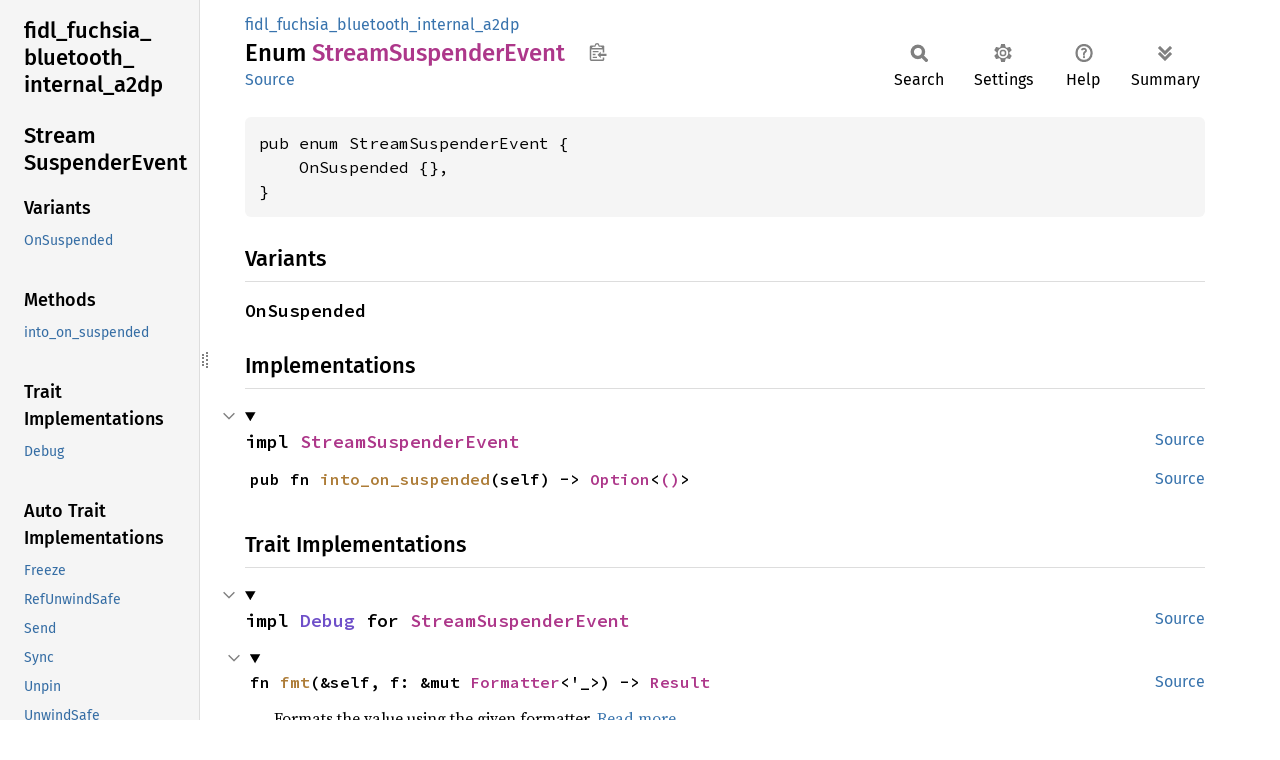

--- FILE ---
content_type: text/html; charset=utf-8
request_url: https://fuchsia-docs.firebaseapp.com/rust/fidl_fuchsia_bluetooth_internal_a2dp/enum.StreamSuspenderEvent.html
body_size: 3430
content:
<!DOCTYPE html><html lang="en"><head><meta charset="utf-8"><meta name="viewport" content="width=device-width, initial-scale=1.0"><meta name="generator" content="rustdoc"><meta name="description" content="API documentation for the Rust `StreamSuspenderEvent` enum in crate `fidl_fuchsia_bluetooth_internal_a2dp`."><title>StreamSuspenderEvent in fidl_fuchsia_bluetooth_internal_a2dp - Rust</title><script>if(window.location.protocol!=="file:")document.head.insertAdjacentHTML("beforeend","SourceSerif4-Regular-6b053e98.ttf.woff2,FiraSans-Italic-81dc35de.woff2,FiraSans-Regular-0fe48ade.woff2,FiraSans-MediumItalic-ccf7e434.woff2,FiraSans-Medium-e1aa3f0a.woff2,SourceCodePro-Regular-8badfe75.ttf.woff2,SourceCodePro-Semibold-aa29a496.ttf.woff2".split(",").map(f=>`<link rel="preload" as="font" type="font/woff2"href="../static.files/${f}">`).join(""))</script><link rel="stylesheet" href="../static.files/normalize-9960930a.css"><link rel="stylesheet" href="../static.files/rustdoc-ca0dd0c4.css"><meta name="rustdoc-vars" data-root-path="../" data-static-root-path="../static.files/" data-current-crate="fidl_fuchsia_bluetooth_internal_a2dp" data-themes="" data-resource-suffix="" data-rustdoc-version="1.93.0-nightly (00426d642 2025-11-10)" data-channel="nightly" data-search-js="search-8e3fad08.js" data-stringdex-js="stringdex-c3e638e9.js" data-settings-js="settings-c38705f0.js" ><script src="../static.files/storage-e2aeef58.js"></script><script defer src="sidebar-items.js"></script><script defer src="../static.files/main-ce535bd0.js"></script><noscript><link rel="stylesheet" href="../static.files/noscript-263c88ec.css"></noscript><link rel="alternate icon" type="image/png" href="../static.files/favicon-32x32-eab170b8.png"><link rel="icon" type="image/svg+xml" href="../static.files/favicon-044be391.svg"></head><body class="rustdoc enum"><!--[if lte IE 11]><div class="warning">This old browser is unsupported and will most likely display funky things.</div><![endif]--><rustdoc-topbar><h2><a href="#">StreamSuspenderEvent</a></h2></rustdoc-topbar><nav class="sidebar"><div class="sidebar-crate"><h2><a href="../fidl_fuchsia_bluetooth_internal_a2dp/index.html">fidl_<wbr>fuchsia_<wbr>bluetooth_<wbr>internal_<wbr>a2dp</a></h2></div><div class="sidebar-elems"><section id="rustdoc-toc"><h2 class="location"><a href="#">Stream<wbr>Suspender<wbr>Event</a></h2><h3><a href="#variants">Variants</a></h3><ul class="block variant"><li><a href="#variant.OnSuspended" title="OnSuspended">OnSuspended</a></li></ul><h3><a href="#implementations">Methods</a></h3><ul class="block method"><li><a href="#method.into_on_suspended" title="into_on_suspended">into_on_suspended</a></li></ul><h3><a href="#trait-implementations">Trait Implementations</a></h3><ul class="block trait-implementation"><li><a href="#impl-Debug-for-StreamSuspenderEvent" title="Debug">Debug</a></li></ul><h3><a href="#synthetic-implementations">Auto Trait Implementations</a></h3><ul class="block synthetic-implementation"><li><a href="#impl-Freeze-for-StreamSuspenderEvent" title="Freeze">Freeze</a></li><li><a href="#impl-RefUnwindSafe-for-StreamSuspenderEvent" title="RefUnwindSafe">RefUnwindSafe</a></li><li><a href="#impl-Send-for-StreamSuspenderEvent" title="Send">Send</a></li><li><a href="#impl-Sync-for-StreamSuspenderEvent" title="Sync">Sync</a></li><li><a href="#impl-Unpin-for-StreamSuspenderEvent" title="Unpin">Unpin</a></li><li><a href="#impl-UnwindSafe-for-StreamSuspenderEvent" title="UnwindSafe">UnwindSafe</a></li></ul><h3><a href="#blanket-implementations">Blanket Implementations</a></h3><ul class="block blanket-implementation"><li><a href="#impl-Any-for-T" title="Any">Any</a></li><li><a href="#impl-Borrow%3CT%3E-for-T" title="Borrow&#60;T&#62;">Borrow&#60;T&#62;</a></li><li><a href="#impl-BorrowMut%3CT%3E-for-T" title="BorrowMut&#60;T&#62;">BorrowMut&#60;T&#62;</a></li><li><a href="#impl-Encode%3CAmbiguous1,+D%3E-for-T" title="Encode&#60;Ambiguous1, D&#62;">Encode&#60;Ambiguous1, D&#62;</a></li><li><a href="#impl-Encode%3CAmbiguous2,+D%3E-for-T" title="Encode&#60;Ambiguous2, D&#62;">Encode&#60;Ambiguous2, D&#62;</a></li><li><a href="#impl-From%3CT%3E-for-T" title="From&#60;T&#62;">From&#60;T&#62;</a></li><li><a href="#impl-Into%3CU%3E-for-T" title="Into&#60;U&#62;">Into&#60;U&#62;</a></li><li><a href="#impl-Pointable-for-T" title="Pointable">Pointable</a></li><li><a href="#impl-TryFrom%3CU%3E-for-T" title="TryFrom&#60;U&#62;">TryFrom&#60;U&#62;</a></li><li><a href="#impl-TryInto%3CU%3E-for-T" title="TryInto&#60;U&#62;">TryInto&#60;U&#62;</a></li></ul></section><div id="rustdoc-modnav"><h2 class="in-crate"><a href="index.html">In crate fidl_<wbr>fuchsia_<wbr>bluetooth_<wbr>internal_<wbr>a2dp</a></h2></div></div></nav><div class="sidebar-resizer" title="Drag to resize sidebar"></div><main><div class="width-limiter"><section id="main-content" class="content"><div class="main-heading"><div class="rustdoc-breadcrumbs"><a href="index.html">fidl_fuchsia_bluetooth_internal_a2dp</a></div><h1>Enum <span class="enum">Stream<wbr>Suspender<wbr>Event</span>&nbsp;<button id="copy-path" title="Copy item path to clipboard">Copy item path</button></h1><rustdoc-toolbar></rustdoc-toolbar><span class="sub-heading"><a class="src" href="../src/fidl_fuchsia_bluetooth_internal_a2dp/fidl_fuchsia_bluetooth_internal_a2dp.rs.html#695-697">Source</a> </span></div><pre class="rust item-decl"><code>pub enum StreamSuspenderEvent {
    OnSuspended {},
}</code></pre><h2 id="variants" class="variants section-header">Variants<a href="#variants" class="anchor">§</a></h2><div class="variants"><section id="variant.OnSuspended" class="variant"><a href="#variant.OnSuspended" class="anchor">§</a><h3 class="code-header">OnSuspended</h3></section></div><h2 id="implementations" class="section-header">Implementations<a href="#implementations" class="anchor">§</a></h2><div id="implementations-list"><details class="toggle implementors-toggle" open><summary><section id="impl-StreamSuspenderEvent" class="impl"><a class="src rightside" href="../src/fidl_fuchsia_bluetooth_internal_a2dp/fidl_fuchsia_bluetooth_internal_a2dp.rs.html#699-728">Source</a><a href="#impl-StreamSuspenderEvent" class="anchor">§</a><h3 class="code-header">impl <a class="enum" href="enum.StreamSuspenderEvent.html" title="enum fidl_fuchsia_bluetooth_internal_a2dp::StreamSuspenderEvent">StreamSuspenderEvent</a></h3></section></summary><div class="impl-items"><section id="method.into_on_suspended" class="method"><a class="src rightside" href="../src/fidl_fuchsia_bluetooth_internal_a2dp/fidl_fuchsia_bluetooth_internal_a2dp.rs.html#701-703">Source</a><h4 class="code-header">pub fn <a href="#method.into_on_suspended" class="fn">into_on_suspended</a>(self) -&gt; <a class="enum" href="https://doc.rust-lang.org/nightly/core/option/enum.Option.html" title="enum core::option::Option">Option</a>&lt;<a class="primitive" href="https://doc.rust-lang.org/nightly/std/primitive.unit.html">()</a>&gt;</h4></section></div></details></div><h2 id="trait-implementations" class="section-header">Trait Implementations<a href="#trait-implementations" class="anchor">§</a></h2><div id="trait-implementations-list"><details class="toggle implementors-toggle" open><summary><section id="impl-Debug-for-StreamSuspenderEvent" class="impl"><a class="src rightside" href="../src/fidl_fuchsia_bluetooth_internal_a2dp/fidl_fuchsia_bluetooth_internal_a2dp.rs.html#694">Source</a><a href="#impl-Debug-for-StreamSuspenderEvent" class="anchor">§</a><h3 class="code-header">impl <a class="trait" href="https://doc.rust-lang.org/nightly/core/fmt/trait.Debug.html" title="trait core::fmt::Debug">Debug</a> for <a class="enum" href="enum.StreamSuspenderEvent.html" title="enum fidl_fuchsia_bluetooth_internal_a2dp::StreamSuspenderEvent">StreamSuspenderEvent</a></h3></section></summary><div class="impl-items"><details class="toggle method-toggle" open><summary><section id="method.fmt" class="method trait-impl"><a class="src rightside" href="../src/fidl_fuchsia_bluetooth_internal_a2dp/fidl_fuchsia_bluetooth_internal_a2dp.rs.html#694">Source</a><a href="#method.fmt" class="anchor">§</a><h4 class="code-header">fn <a href="https://doc.rust-lang.org/nightly/core/fmt/trait.Debug.html#tymethod.fmt" class="fn">fmt</a>(&amp;self, f: &amp;mut <a class="struct" href="https://doc.rust-lang.org/nightly/core/fmt/struct.Formatter.html" title="struct core::fmt::Formatter">Formatter</a>&lt;'_&gt;) -&gt; <a class="type" href="https://doc.rust-lang.org/nightly/core/fmt/type.Result.html" title="type core::fmt::Result">Result</a></h4></section></summary><div class='docblock'>Formats the value using the given formatter. <a href="https://doc.rust-lang.org/nightly/core/fmt/trait.Debug.html#tymethod.fmt">Read more</a></div></details></div></details></div><h2 id="synthetic-implementations" class="section-header">Auto Trait Implementations<a href="#synthetic-implementations" class="anchor">§</a></h2><div id="synthetic-implementations-list"><section id="impl-Freeze-for-StreamSuspenderEvent" class="impl"><a href="#impl-Freeze-for-StreamSuspenderEvent" class="anchor">§</a><h3 class="code-header">impl <a class="trait" href="https://doc.rust-lang.org/nightly/core/marker/trait.Freeze.html" title="trait core::marker::Freeze">Freeze</a> for <a class="enum" href="enum.StreamSuspenderEvent.html" title="enum fidl_fuchsia_bluetooth_internal_a2dp::StreamSuspenderEvent">StreamSuspenderEvent</a></h3></section><section id="impl-RefUnwindSafe-for-StreamSuspenderEvent" class="impl"><a href="#impl-RefUnwindSafe-for-StreamSuspenderEvent" class="anchor">§</a><h3 class="code-header">impl <a class="trait" href="https://doc.rust-lang.org/nightly/core/panic/unwind_safe/trait.RefUnwindSafe.html" title="trait core::panic::unwind_safe::RefUnwindSafe">RefUnwindSafe</a> for <a class="enum" href="enum.StreamSuspenderEvent.html" title="enum fidl_fuchsia_bluetooth_internal_a2dp::StreamSuspenderEvent">StreamSuspenderEvent</a></h3></section><section id="impl-Send-for-StreamSuspenderEvent" class="impl"><a href="#impl-Send-for-StreamSuspenderEvent" class="anchor">§</a><h3 class="code-header">impl <a class="trait" href="https://doc.rust-lang.org/nightly/core/marker/trait.Send.html" title="trait core::marker::Send">Send</a> for <a class="enum" href="enum.StreamSuspenderEvent.html" title="enum fidl_fuchsia_bluetooth_internal_a2dp::StreamSuspenderEvent">StreamSuspenderEvent</a></h3></section><section id="impl-Sync-for-StreamSuspenderEvent" class="impl"><a href="#impl-Sync-for-StreamSuspenderEvent" class="anchor">§</a><h3 class="code-header">impl <a class="trait" href="https://doc.rust-lang.org/nightly/core/marker/trait.Sync.html" title="trait core::marker::Sync">Sync</a> for <a class="enum" href="enum.StreamSuspenderEvent.html" title="enum fidl_fuchsia_bluetooth_internal_a2dp::StreamSuspenderEvent">StreamSuspenderEvent</a></h3></section><section id="impl-Unpin-for-StreamSuspenderEvent" class="impl"><a href="#impl-Unpin-for-StreamSuspenderEvent" class="anchor">§</a><h3 class="code-header">impl <a class="trait" href="https://doc.rust-lang.org/nightly/core/marker/trait.Unpin.html" title="trait core::marker::Unpin">Unpin</a> for <a class="enum" href="enum.StreamSuspenderEvent.html" title="enum fidl_fuchsia_bluetooth_internal_a2dp::StreamSuspenderEvent">StreamSuspenderEvent</a></h3></section><section id="impl-UnwindSafe-for-StreamSuspenderEvent" class="impl"><a href="#impl-UnwindSafe-for-StreamSuspenderEvent" class="anchor">§</a><h3 class="code-header">impl <a class="trait" href="https://doc.rust-lang.org/nightly/core/panic/unwind_safe/trait.UnwindSafe.html" title="trait core::panic::unwind_safe::UnwindSafe">UnwindSafe</a> for <a class="enum" href="enum.StreamSuspenderEvent.html" title="enum fidl_fuchsia_bluetooth_internal_a2dp::StreamSuspenderEvent">StreamSuspenderEvent</a></h3></section></div><h2 id="blanket-implementations" class="section-header">Blanket Implementations<a href="#blanket-implementations" class="anchor">§</a></h2><div id="blanket-implementations-list"><details class="toggle implementors-toggle"><summary><section id="impl-Any-for-T" class="impl"><a class="src rightside" href="https://doc.rust-lang.org/nightly/src/core/any.rs.html#138">Source</a><a href="#impl-Any-for-T" class="anchor">§</a><h3 class="code-header">impl&lt;T&gt; <a class="trait" href="https://doc.rust-lang.org/nightly/core/any/trait.Any.html" title="trait core::any::Any">Any</a> for T<div class="where">where
    T: 'static + ?<a class="trait" href="https://doc.rust-lang.org/nightly/core/marker/trait.Sized.html" title="trait core::marker::Sized">Sized</a>,</div></h3></section></summary><div class="impl-items"><details class="toggle method-toggle" open><summary><section id="method.type_id" class="method trait-impl"><a class="src rightside" href="https://doc.rust-lang.org/nightly/src/core/any.rs.html#139">Source</a><a href="#method.type_id" class="anchor">§</a><h4 class="code-header">fn <a href="https://doc.rust-lang.org/nightly/core/any/trait.Any.html#tymethod.type_id" class="fn">type_id</a>(&amp;self) -&gt; <a class="struct" href="https://doc.rust-lang.org/nightly/core/any/struct.TypeId.html" title="struct core::any::TypeId">TypeId</a></h4></section></summary><div class='docblock'>Gets the <code>TypeId</code> of <code>self</code>. <a href="https://doc.rust-lang.org/nightly/core/any/trait.Any.html#tymethod.type_id">Read more</a></div></details></div></details><details class="toggle implementors-toggle"><summary><section id="impl-Borrow%3CT%3E-for-T" class="impl"><a class="src rightside" href="https://doc.rust-lang.org/nightly/src/core/borrow.rs.html#212">Source</a><a href="#impl-Borrow%3CT%3E-for-T" class="anchor">§</a><h3 class="code-header">impl&lt;T&gt; <a class="trait" href="https://doc.rust-lang.org/nightly/core/borrow/trait.Borrow.html" title="trait core::borrow::Borrow">Borrow</a>&lt;T&gt; for T<div class="where">where
    T: ?<a class="trait" href="https://doc.rust-lang.org/nightly/core/marker/trait.Sized.html" title="trait core::marker::Sized">Sized</a>,</div></h3></section></summary><div class="impl-items"><details class="toggle method-toggle" open><summary><section id="method.borrow" class="method trait-impl"><a class="src rightside" href="https://doc.rust-lang.org/nightly/src/core/borrow.rs.html#214">Source</a><a href="#method.borrow" class="anchor">§</a><h4 class="code-header">fn <a href="https://doc.rust-lang.org/nightly/core/borrow/trait.Borrow.html#tymethod.borrow" class="fn">borrow</a>(&amp;self) -&gt; <a class="primitive" href="https://doc.rust-lang.org/nightly/std/primitive.reference.html">&amp;T</a></h4></section></summary><div class='docblock'>Immutably borrows from an owned value. <a href="https://doc.rust-lang.org/nightly/core/borrow/trait.Borrow.html#tymethod.borrow">Read more</a></div></details></div></details><details class="toggle implementors-toggle"><summary><section id="impl-BorrowMut%3CT%3E-for-T" class="impl"><a class="src rightside" href="https://doc.rust-lang.org/nightly/src/core/borrow.rs.html#221">Source</a><a href="#impl-BorrowMut%3CT%3E-for-T" class="anchor">§</a><h3 class="code-header">impl&lt;T&gt; <a class="trait" href="https://doc.rust-lang.org/nightly/core/borrow/trait.BorrowMut.html" title="trait core::borrow::BorrowMut">BorrowMut</a>&lt;T&gt; for T<div class="where">where
    T: ?<a class="trait" href="https://doc.rust-lang.org/nightly/core/marker/trait.Sized.html" title="trait core::marker::Sized">Sized</a>,</div></h3></section></summary><div class="impl-items"><details class="toggle method-toggle" open><summary><section id="method.borrow_mut" class="method trait-impl"><a class="src rightside" href="https://doc.rust-lang.org/nightly/src/core/borrow.rs.html#222">Source</a><a href="#method.borrow_mut" class="anchor">§</a><h4 class="code-header">fn <a href="https://doc.rust-lang.org/nightly/core/borrow/trait.BorrowMut.html#tymethod.borrow_mut" class="fn">borrow_mut</a>(&amp;mut self) -&gt; <a class="primitive" href="https://doc.rust-lang.org/nightly/std/primitive.reference.html">&amp;mut T</a></h4></section></summary><div class='docblock'>Mutably borrows from an owned value. <a href="https://doc.rust-lang.org/nightly/core/borrow/trait.BorrowMut.html#tymethod.borrow_mut">Read more</a></div></details></div></details><details class="toggle implementors-toggle"><summary><section id="impl-Encode%3CAmbiguous1,+D%3E-for-T" class="impl"><a class="src rightside" href="https://fuchsia-docs.firebaseapp.com/rust/src/fidl/encoding.rs.html#1364">Source</a><a href="#impl-Encode%3CAmbiguous1,+D%3E-for-T" class="anchor">§</a><h3 class="code-header">impl&lt;T, D&gt; <a class="trait" href="https://fuchsia-docs.firebaseapp.com/rust/fidl/encoding/trait.Encode.html" title="trait fidl::encoding::Encode">Encode</a>&lt;<a class="struct" href="https://fuchsia-docs.firebaseapp.com/rust/fidl/encoding/struct.Ambiguous1.html" title="struct fidl::encoding::Ambiguous1">Ambiguous1</a>, D&gt; for T<div class="where">where
    D: <a class="trait" href="https://fuchsia-docs.firebaseapp.com/rust/fidl/encoding/trait.ResourceDialect.html" title="trait fidl::encoding::ResourceDialect">ResourceDialect</a>,</div></h3></section></summary><div class="impl-items"><details class="toggle method-toggle" open><summary><section id="method.encode" class="method trait-impl"><a class="src rightside" href="https://fuchsia-docs.firebaseapp.com/rust/src/fidl/encoding.rs.html#1364">Source</a><a href="#method.encode" class="anchor">§</a><h4 class="code-header">unsafe fn <a href="https://fuchsia-docs.firebaseapp.com/rust/fidl/encoding/trait.Encode.html#tymethod.encode" class="fn">encode</a>(
    self,
    _encoder: &amp;mut <a class="struct" href="https://fuchsia-docs.firebaseapp.com/rust/fidl/encoding/struct.Encoder.html" title="struct fidl::encoding::Encoder">Encoder</a>&lt;'_, D&gt;,
    _offset: <a class="primitive" href="https://doc.rust-lang.org/nightly/std/primitive.usize.html">usize</a>,
    _depth: Depth,
) -&gt; <a class="enum" href="https://doc.rust-lang.org/nightly/core/result/enum.Result.html" title="enum core::result::Result">Result</a>&lt;<a class="primitive" href="https://doc.rust-lang.org/nightly/std/primitive.unit.html">()</a>, <a class="enum" href="https://fuchsia-docs.firebaseapp.com/rust/fidl/error/enum.Error.html" title="enum fidl::error::Error">Error</a>&gt;</h4></section></summary><div class='docblock'>Encodes the object into the encoder’s buffers. Any handles stored in the
object are swapped for <code>Handle::INVALID</code>. <a href="https://fuchsia-docs.firebaseapp.com/rust/fidl/encoding/trait.Encode.html#tymethod.encode">Read more</a></div></details></div></details><details class="toggle implementors-toggle"><summary><section id="impl-Encode%3CAmbiguous2,+D%3E-for-T" class="impl"><a class="src rightside" href="https://fuchsia-docs.firebaseapp.com/rust/src/fidl/encoding.rs.html#1365">Source</a><a href="#impl-Encode%3CAmbiguous2,+D%3E-for-T" class="anchor">§</a><h3 class="code-header">impl&lt;T, D&gt; <a class="trait" href="https://fuchsia-docs.firebaseapp.com/rust/fidl/encoding/trait.Encode.html" title="trait fidl::encoding::Encode">Encode</a>&lt;<a class="struct" href="https://fuchsia-docs.firebaseapp.com/rust/fidl/encoding/struct.Ambiguous2.html" title="struct fidl::encoding::Ambiguous2">Ambiguous2</a>, D&gt; for T<div class="where">where
    D: <a class="trait" href="https://fuchsia-docs.firebaseapp.com/rust/fidl/encoding/trait.ResourceDialect.html" title="trait fidl::encoding::ResourceDialect">ResourceDialect</a>,</div></h3></section></summary><div class="impl-items"><details class="toggle method-toggle" open><summary><section id="method.encode-1" class="method trait-impl"><a class="src rightside" href="https://fuchsia-docs.firebaseapp.com/rust/src/fidl/encoding.rs.html#1365">Source</a><a href="#method.encode-1" class="anchor">§</a><h4 class="code-header">unsafe fn <a href="https://fuchsia-docs.firebaseapp.com/rust/fidl/encoding/trait.Encode.html#tymethod.encode" class="fn">encode</a>(
    self,
    _encoder: &amp;mut <a class="struct" href="https://fuchsia-docs.firebaseapp.com/rust/fidl/encoding/struct.Encoder.html" title="struct fidl::encoding::Encoder">Encoder</a>&lt;'_, D&gt;,
    _offset: <a class="primitive" href="https://doc.rust-lang.org/nightly/std/primitive.usize.html">usize</a>,
    _depth: Depth,
) -&gt; <a class="enum" href="https://doc.rust-lang.org/nightly/core/result/enum.Result.html" title="enum core::result::Result">Result</a>&lt;<a class="primitive" href="https://doc.rust-lang.org/nightly/std/primitive.unit.html">()</a>, <a class="enum" href="https://fuchsia-docs.firebaseapp.com/rust/fidl/error/enum.Error.html" title="enum fidl::error::Error">Error</a>&gt;</h4></section></summary><div class='docblock'>Encodes the object into the encoder’s buffers. Any handles stored in the
object are swapped for <code>Handle::INVALID</code>. <a href="https://fuchsia-docs.firebaseapp.com/rust/fidl/encoding/trait.Encode.html#tymethod.encode">Read more</a></div></details></div></details><details class="toggle implementors-toggle"><summary><section id="impl-From%3CT%3E-for-T" class="impl"><a class="src rightside" href="https://doc.rust-lang.org/nightly/src/core/convert/mod.rs.html#785">Source</a><a href="#impl-From%3CT%3E-for-T" class="anchor">§</a><h3 class="code-header">impl&lt;T&gt; <a class="trait" href="https://doc.rust-lang.org/nightly/core/convert/trait.From.html" title="trait core::convert::From">From</a>&lt;T&gt; for T</h3></section></summary><div class="impl-items"><details class="toggle method-toggle" open><summary><section id="method.from" class="method trait-impl"><a class="src rightside" href="https://doc.rust-lang.org/nightly/src/core/convert/mod.rs.html#788">Source</a><a href="#method.from" class="anchor">§</a><h4 class="code-header">fn <a href="https://doc.rust-lang.org/nightly/core/convert/trait.From.html#tymethod.from" class="fn">from</a>(t: T) -&gt; T</h4></section></summary><div class="docblock"><p>Returns the argument unchanged.</p>
</div></details></div></details><details class="toggle implementors-toggle"><summary><section id="impl-Into%3CU%3E-for-T" class="impl"><a class="src rightside" href="https://doc.rust-lang.org/nightly/src/core/convert/mod.rs.html#767-769">Source</a><a href="#impl-Into%3CU%3E-for-T" class="anchor">§</a><h3 class="code-header">impl&lt;T, U&gt; <a class="trait" href="https://doc.rust-lang.org/nightly/core/convert/trait.Into.html" title="trait core::convert::Into">Into</a>&lt;U&gt; for T<div class="where">where
    U: <a class="trait" href="https://doc.rust-lang.org/nightly/core/convert/trait.From.html" title="trait core::convert::From">From</a>&lt;T&gt;,</div></h3></section></summary><div class="impl-items"><details class="toggle method-toggle" open><summary><section id="method.into" class="method trait-impl"><a class="src rightside" href="https://doc.rust-lang.org/nightly/src/core/convert/mod.rs.html#777">Source</a><a href="#method.into" class="anchor">§</a><h4 class="code-header">fn <a href="https://doc.rust-lang.org/nightly/core/convert/trait.Into.html#tymethod.into" class="fn">into</a>(self) -&gt; U</h4></section></summary><div class="docblock"><p>Calls <code>U::from(self)</code>.</p>
<p>That is, this conversion is whatever the implementation of
<code><a href="https://doc.rust-lang.org/nightly/core/convert/trait.From.html" title="trait core::convert::From">From</a>&lt;T&gt; for U</code> chooses to do.</p>
</div></details></div></details><details class="toggle implementors-toggle"><summary><section id="impl-Pointable-for-T" class="impl"><a href="#impl-Pointable-for-T" class="anchor">§</a><h3 class="code-header">impl&lt;T&gt; Pointable for T</h3></section></summary><div class="impl-items"><details class="toggle" open><summary><section id="associatedconstant.ALIGN" class="associatedconstant trait-impl"><a href="#associatedconstant.ALIGN" class="anchor">§</a><h4 class="code-header">const <a class="constant">ALIGN</a>: <a class="primitive" href="https://doc.rust-lang.org/nightly/std/primitive.usize.html">usize</a></h4></section></summary><div class='docblock'>The alignment of pointer.</div></details><details class="toggle" open><summary><section id="associatedtype.Init" class="associatedtype trait-impl"><a href="#associatedtype.Init" class="anchor">§</a><h4 class="code-header">type <a class="associatedtype">Init</a> = T</h4></section></summary><div class='docblock'>The type for initializers.</div></details><details class="toggle method-toggle" open><summary><section id="method.init" class="method trait-impl"><a href="#method.init" class="anchor">§</a><h4 class="code-header">unsafe fn <a class="fn">init</a>(init: &lt;T as Pointable&gt;::Init) -&gt; <a class="primitive" href="https://doc.rust-lang.org/nightly/std/primitive.usize.html">usize</a></h4></section></summary><div class='docblock'>Initializes a with the given initializer. <a>Read more</a></div></details><details class="toggle method-toggle" open><summary><section id="method.deref" class="method trait-impl"><a href="#method.deref" class="anchor">§</a><h4 class="code-header">unsafe fn <a class="fn">deref</a>&lt;'a&gt;(ptr: <a class="primitive" href="https://doc.rust-lang.org/nightly/std/primitive.usize.html">usize</a>) -&gt; <a class="primitive" href="https://doc.rust-lang.org/nightly/std/primitive.reference.html">&amp;'a T</a></h4></section></summary><div class='docblock'>Dereferences the given pointer. <a>Read more</a></div></details><details class="toggle method-toggle" open><summary><section id="method.deref_mut" class="method trait-impl"><a href="#method.deref_mut" class="anchor">§</a><h4 class="code-header">unsafe fn <a class="fn">deref_mut</a>&lt;'a&gt;(ptr: <a class="primitive" href="https://doc.rust-lang.org/nightly/std/primitive.usize.html">usize</a>) -&gt; <a class="primitive" href="https://doc.rust-lang.org/nightly/std/primitive.reference.html">&amp;'a mut T</a></h4></section></summary><div class='docblock'>Mutably dereferences the given pointer. <a>Read more</a></div></details><details class="toggle method-toggle" open><summary><section id="method.drop" class="method trait-impl"><a href="#method.drop" class="anchor">§</a><h4 class="code-header">unsafe fn <a class="fn">drop</a>(ptr: <a class="primitive" href="https://doc.rust-lang.org/nightly/std/primitive.usize.html">usize</a>)</h4></section></summary><div class='docblock'>Drops the object pointed to by the given pointer. <a>Read more</a></div></details></div></details><details class="toggle implementors-toggle"><summary><section id="impl-TryFrom%3CU%3E-for-T" class="impl"><a class="src rightside" href="https://doc.rust-lang.org/nightly/src/core/convert/mod.rs.html#827-829">Source</a><a href="#impl-TryFrom%3CU%3E-for-T" class="anchor">§</a><h3 class="code-header">impl&lt;T, U&gt; <a class="trait" href="https://doc.rust-lang.org/nightly/core/convert/trait.TryFrom.html" title="trait core::convert::TryFrom">TryFrom</a>&lt;U&gt; for T<div class="where">where
    U: <a class="trait" href="https://doc.rust-lang.org/nightly/core/convert/trait.Into.html" title="trait core::convert::Into">Into</a>&lt;T&gt;,</div></h3></section></summary><div class="impl-items"><details class="toggle" open><summary><section id="associatedtype.Error-1" class="associatedtype trait-impl"><a class="src rightside" href="https://doc.rust-lang.org/nightly/src/core/convert/mod.rs.html#831">Source</a><a href="#associatedtype.Error-1" class="anchor">§</a><h4 class="code-header">type <a href="https://doc.rust-lang.org/nightly/core/convert/trait.TryFrom.html#associatedtype.Error" class="associatedtype">Error</a> = <a class="enum" href="https://doc.rust-lang.org/nightly/core/convert/enum.Infallible.html" title="enum core::convert::Infallible">Infallible</a></h4></section></summary><div class='docblock'>The type returned in the event of a conversion error.</div></details><details class="toggle method-toggle" open><summary><section id="method.try_from" class="method trait-impl"><a class="src rightside" href="https://doc.rust-lang.org/nightly/src/core/convert/mod.rs.html#834">Source</a><a href="#method.try_from" class="anchor">§</a><h4 class="code-header">fn <a href="https://doc.rust-lang.org/nightly/core/convert/trait.TryFrom.html#tymethod.try_from" class="fn">try_from</a>(value: U) -&gt; <a class="enum" href="https://doc.rust-lang.org/nightly/core/result/enum.Result.html" title="enum core::result::Result">Result</a>&lt;T, &lt;T as <a class="trait" href="https://doc.rust-lang.org/nightly/core/convert/trait.TryFrom.html" title="trait core::convert::TryFrom">TryFrom</a>&lt;U&gt;&gt;::<a class="associatedtype" href="https://doc.rust-lang.org/nightly/core/convert/trait.TryFrom.html#associatedtype.Error" title="type core::convert::TryFrom::Error">Error</a>&gt;</h4></section></summary><div class='docblock'>Performs the conversion.</div></details></div></details><details class="toggle implementors-toggle"><summary><section id="impl-TryInto%3CU%3E-for-T" class="impl"><a class="src rightside" href="https://doc.rust-lang.org/nightly/src/core/convert/mod.rs.html#811-813">Source</a><a href="#impl-TryInto%3CU%3E-for-T" class="anchor">§</a><h3 class="code-header">impl&lt;T, U&gt; <a class="trait" href="https://doc.rust-lang.org/nightly/core/convert/trait.TryInto.html" title="trait core::convert::TryInto">TryInto</a>&lt;U&gt; for T<div class="where">where
    U: <a class="trait" href="https://doc.rust-lang.org/nightly/core/convert/trait.TryFrom.html" title="trait core::convert::TryFrom">TryFrom</a>&lt;T&gt;,</div></h3></section></summary><div class="impl-items"><details class="toggle" open><summary><section id="associatedtype.Error" class="associatedtype trait-impl"><a class="src rightside" href="https://doc.rust-lang.org/nightly/src/core/convert/mod.rs.html#815">Source</a><a href="#associatedtype.Error" class="anchor">§</a><h4 class="code-header">type <a href="https://doc.rust-lang.org/nightly/core/convert/trait.TryInto.html#associatedtype.Error" class="associatedtype">Error</a> = &lt;U as <a class="trait" href="https://doc.rust-lang.org/nightly/core/convert/trait.TryFrom.html" title="trait core::convert::TryFrom">TryFrom</a>&lt;T&gt;&gt;::<a class="associatedtype" href="https://doc.rust-lang.org/nightly/core/convert/trait.TryFrom.html#associatedtype.Error" title="type core::convert::TryFrom::Error">Error</a></h4></section></summary><div class='docblock'>The type returned in the event of a conversion error.</div></details><details class="toggle method-toggle" open><summary><section id="method.try_into" class="method trait-impl"><a class="src rightside" href="https://doc.rust-lang.org/nightly/src/core/convert/mod.rs.html#818">Source</a><a href="#method.try_into" class="anchor">§</a><h4 class="code-header">fn <a href="https://doc.rust-lang.org/nightly/core/convert/trait.TryInto.html#tymethod.try_into" class="fn">try_into</a>(self) -&gt; <a class="enum" href="https://doc.rust-lang.org/nightly/core/result/enum.Result.html" title="enum core::result::Result">Result</a>&lt;U, &lt;U as <a class="trait" href="https://doc.rust-lang.org/nightly/core/convert/trait.TryFrom.html" title="trait core::convert::TryFrom">TryFrom</a>&lt;T&gt;&gt;::<a class="associatedtype" href="https://doc.rust-lang.org/nightly/core/convert/trait.TryFrom.html#associatedtype.Error" title="type core::convert::TryFrom::Error">Error</a>&gt;</h4></section></summary><div class='docblock'>Performs the conversion.</div></details></div></details></div></section></div></main></body></html>

--- FILE ---
content_type: text/javascript; charset=utf-8
request_url: https://fuchsia-docs.firebaseapp.com/rust/fidl_fuchsia_bluetooth_internal_a2dp/sidebar-items.js
body_size: -306
content:
window.SIDEBAR_ITEMS = {"enum":["ControllerEvent","ControllerRequest","StreamSuspenderEvent","StreamSuspenderRequest"],"mod":["controller_ordinals","stream_suspender_ordinals"],"struct":["ControllerControlHandle","ControllerEventStream","ControllerMarker","ControllerProxy","ControllerRequestStream","ControllerSuspendRequest","ControllerSuspendResponder","ControllerSynchronousProxy","StreamSuspenderControlHandle","StreamSuspenderEventStream","StreamSuspenderMarker","StreamSuspenderProxy","StreamSuspenderRequestStream","StreamSuspenderSynchronousProxy"],"trait":["ControllerProxyInterface","StreamSuspenderProxyInterface"]};